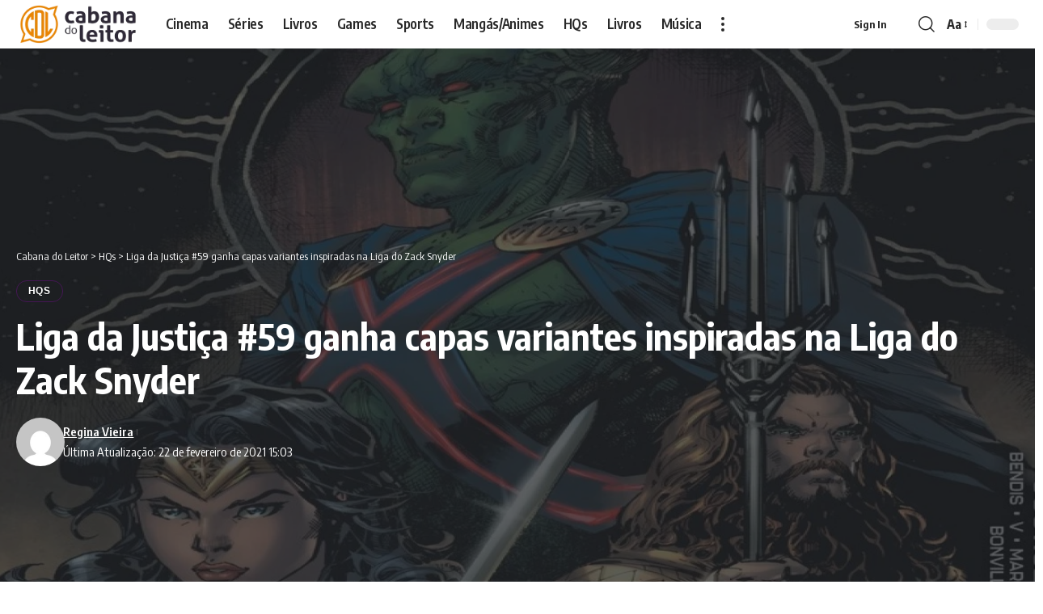

--- FILE ---
content_type: text/html; charset=UTF-8
request_url: https://cabanadoleitor.com.br/liga-da-justica-ganha-capas-inspiradas-snyder/
body_size: 18436
content:
<!DOCTYPE html><html lang="pt-BR" prefix="og: https://ogp.me/ns#"><head><script data-no-optimize="1" type="c2511498f84ad663f51e0959-text/javascript">var litespeed_docref=sessionStorage.getItem("litespeed_docref");litespeed_docref&&(Object.defineProperty(document,"referrer",{get:function(){return litespeed_docref}}),sessionStorage.removeItem("litespeed_docref"));</script> <meta charset="UTF-8" /><meta http-equiv="X-UA-Compatible" content="IE=edge" /><meta name="viewport" content="width=device-width, initial-scale=1.0" /><link rel="profile" href="https://gmpg.org/xfn/11" />
 <script id="google_gtagjs-js-consent-mode-data-layer" type="litespeed/javascript">window.dataLayer=window.dataLayer||[];function gtag(){dataLayer.push(arguments)}
gtag('consent','default',{"ad_personalization":"denied","ad_storage":"denied","ad_user_data":"denied","analytics_storage":"denied","functionality_storage":"denied","security_storage":"denied","personalization_storage":"denied","region":["AT","BE","BG","CH","CY","CZ","DE","DK","EE","ES","FI","FR","GB","GR","HR","HU","IE","IS","IT","LI","LT","LU","LV","MT","NL","NO","PL","PT","RO","SE","SI","SK"],"wait_for_update":500});window._googlesitekitConsentCategoryMap={"statistics":["analytics_storage"],"marketing":["ad_storage","ad_user_data","ad_personalization"],"functional":["functionality_storage","security_storage"],"preferences":["personalization_storage"]};window._googlesitekitConsents={"ad_personalization":"denied","ad_storage":"denied","ad_user_data":"denied","analytics_storage":"denied","functionality_storage":"denied","security_storage":"denied","personalization_storage":"denied","region":["AT","BE","BG","CH","CY","CZ","DE","DK","EE","ES","FI","FR","GB","GR","HR","HU","IE","IS","IT","LI","LT","LU","LV","MT","NL","NO","PL","PT","RO","SE","SI","SK"],"wait_for_update":500}</script> <title>Liga da Justiça #59 ganha capas variantes inspiradas na Liga do Zack Snyder</title><meta name="description" content="Confira as capas variantes inspiradas na Liga da Justiça do Zack Snyder!"/><meta name="robots" content="follow, index, max-snippet:-1, max-video-preview:-1, max-image-preview:large"/><script src="/cdn-cgi/scripts/7d0fa10a/cloudflare-static/rocket-loader.min.js" data-cf-settings="c2511498f84ad663f51e0959-|49"></script><link rel="preload" as="style" onload="this.onload=null;this.rel='stylesheet'" id="rb-preload-gfonts" href="https://fonts.googleapis.com/css?family=Encode+Sans+Condensed%3A200%2C300%2C400%2C500%2C600%2C700%2C800%2C900&amp;display=swap" crossorigin><noscript><link rel="stylesheet" href="https://fonts.googleapis.com/css?family=Encode+Sans+Condensed%3A200%2C300%2C400%2C500%2C600%2C700%2C800%2C900&amp;display=swap"></noscript><link rel="canonical" href="https://cabanadoleitor.com.br/liga-da-justica-ganha-capas-inspiradas-snyder/" /><meta property="og:locale" content="pt_BR" /><meta property="og:type" content="article" /><meta property="og:title" content="Liga da Justiça #59 ganha capas variantes inspiradas na Liga do Zack Snyder" /><meta property="og:description" content="Confira as capas variantes inspiradas na Liga da Justiça do Zack Snyder!" /><meta property="og:url" content="https://cabanadoleitor.com.br/liga-da-justica-ganha-capas-inspiradas-snyder/" /><meta property="og:site_name" content="Cabana do Leitor" /><meta property="article:publisher" content="https://www.facebook.com/cabanadoleitorface/" /><meta property="article:tag" content="liga da justiça" /><meta property="article:tag" content="Liga da Justiça: Snyder Cut" /><meta property="article:tag" content="Snyder Cut" /><meta property="article:tag" content="Zack Snyder" /><meta property="article:section" content="HQs" /><meta property="og:updated_time" content="2021-02-22T15:03:57-03:00" /><meta property="fb:admins" content="100064643833324" /><meta property="og:image" content="https://cabanadoleitor.com.br/wp-admin/admin-ajax.php?action=rank_math_overlay_thumb&id=118014&type=cabana&hash=cac908d4d826f5f4dfb428d7430d1ae9" /><meta property="og:image:secure_url" content="https://cabanadoleitor.com.br/wp-admin/admin-ajax.php?action=rank_math_overlay_thumb&id=118014&type=cabana&hash=cac908d4d826f5f4dfb428d7430d1ae9" /><meta property="og:image:width" content="1280" /><meta property="og:image:height" content="720" /><meta property="og:image:alt" content="Zack Snyder" /><meta property="og:image:type" content="image/jpeg" /><meta property="article:published_time" content="2021-02-22T15:03:53-03:00" /><meta property="article:modified_time" content="2021-02-22T15:03:57-03:00" /><meta name="twitter:card" content="summary_large_image" /><meta name="twitter:title" content="Liga da Justiça #59 ganha capas variantes inspiradas na Liga do Zack Snyder" /><meta name="twitter:description" content="Confira as capas variantes inspiradas na Liga da Justiça do Zack Snyder!" /><meta name="twitter:site" content="@cabanadoleitor" /><meta name="twitter:creator" content="@cabanadoleitor" /><meta name="twitter:image" content="https://cabanadoleitor.com.br/wp-admin/admin-ajax.php?action=rank_math_overlay_thumb&id=118014&type=cabana&hash=cac908d4d826f5f4dfb428d7430d1ae9" /><meta name="twitter:label1" content="Escrito por" /><meta name="twitter:data1" content="Regina Vieira" /><meta name="twitter:label2" content="Tempo para leitura" /><meta name="twitter:data2" content="Menos de um minuto" /> <script type="application/ld+json" class="rank-math-schema-pro">{"@context":"https://schema.org","@graph":[{"@type":["NewsMediaOrganization","Organization"],"@id":"https://cabanadoleitor.com.br/#organization","name":"Cabana do Leitor","url":"https://cabanadoleitor.com.br","sameAs":["https://www.facebook.com/cabanadoleitorface/","https://twitter.com/cabanadoleitor","https://www.instagram.com/cabanadoleitor/","https://www.youtube.com/@cabanadoleitor","https://www.tiktok.com/@cabanadoleitor","https://www.patreon.com/c/CabanadoLeitor"],"email":"contato@cabanadoleitor.com.br","logo":{"@type":"ImageObject","@id":"https://cabanadoleitor.com.br/#logo","url":"https://cabanadoleitor.com.br/wp-content/uploads/2022/09/CabanaDoLeitor_logo-nfg.png","contentUrl":"https://cabanadoleitor.com.br/wp-content/uploads/2022/09/CabanaDoLeitor_logo-nfg.png","caption":"Cabana do Leitor","inLanguage":"pt-BR","width":"792","height":"311"},"description":"Cabana do Leitor \u00e9 um site feito por f\u00e3s para f\u00e3s sobre Not\u00edcias Cinema, S\u00e9ries, Livros, Animes, Mang\u00e1s, HQs, Analises, Reviews e Opini\u00e3o.","legalName":"edilson"},{"@type":"WebSite","@id":"https://cabanadoleitor.com.br/#website","url":"https://cabanadoleitor.com.br","name":"Cabana do Leitor","alternateName":"CDL","publisher":{"@id":"https://cabanadoleitor.com.br/#organization"},"inLanguage":"pt-BR"},{"@type":"ImageObject","@id":"https://cabanadoleitor.com.br/wp-content/uploads/2021/02/JUSTICELEAGUE_Cv59_JL_CMYK_var_603073da54fb43.50202263-1.jpg","url":"https://cabanadoleitor.com.br/wp-content/uploads/2021/02/JUSTICELEAGUE_Cv59_JL_CMYK_var_603073da54fb43.50202263-1.jpg","width":"1280","height":"720","inLanguage":"pt-BR"},{"@type":"BreadcrumbList","@id":"https://cabanadoleitor.com.br/liga-da-justica-ganha-capas-inspiradas-snyder/#breadcrumb","itemListElement":[{"@type":"ListItem","position":"1","item":{"@id":"https://cabanadoleitor.com.br","name":"In\u00edcio"}},{"@type":"ListItem","position":"2","item":{"@id":"https://cabanadoleitor.com.br/hqs/","name":"HQs"}},{"@type":"ListItem","position":"3","item":{"@id":"https://cabanadoleitor.com.br/liga-da-justica-ganha-capas-inspiradas-snyder/","name":"Liga da Justi\u00e7a #59 ganha capas variantes inspiradas na Liga do Zack Snyder"}}]},{"@type":"WebPage","@id":"https://cabanadoleitor.com.br/liga-da-justica-ganha-capas-inspiradas-snyder/#webpage","url":"https://cabanadoleitor.com.br/liga-da-justica-ganha-capas-inspiradas-snyder/","name":"Liga da Justi\u00e7a #59 ganha capas variantes inspiradas na Liga do Zack Snyder","datePublished":"2021-02-22T15:03:53-03:00","dateModified":"2021-02-22T15:03:57-03:00","isPartOf":{"@id":"https://cabanadoleitor.com.br/#website"},"primaryImageOfPage":{"@id":"https://cabanadoleitor.com.br/wp-content/uploads/2021/02/JUSTICELEAGUE_Cv59_JL_CMYK_var_603073da54fb43.50202263-1.jpg"},"inLanguage":"pt-BR","breadcrumb":{"@id":"https://cabanadoleitor.com.br/liga-da-justica-ganha-capas-inspiradas-snyder/#breadcrumb"}},{"@type":"Person","@id":"https://cabanadoleitor.com.br/autor/reginavieira/","name":"Regina Vieira","description":"Biom\u00e9dica que calhou de ser editora e redatora da \u00e1rea de HQs do CDL.","url":"https://cabanadoleitor.com.br/autor/reginavieira/","image":{"@type":"ImageObject","@id":"https://cabanadoleitor.com.br/wp-content/litespeed/avatar/02fcb9ecdd88cc5f7442aff94d649310.jpg?ver=1769392391","url":"https://cabanadoleitor.com.br/wp-content/litespeed/avatar/02fcb9ecdd88cc5f7442aff94d649310.jpg?ver=1769392391","caption":"Regina Vieira","inLanguage":"pt-BR"},"sameAs":["https://cabanadoleitor.com.br/"],"worksFor":{"@id":"https://cabanadoleitor.com.br/#organization"}},{"@type":"NewsArticle","headline":"Liga da Justi\u00e7a #59 ganha capas variantes inspiradas na Liga do Zack Snyder","keywords":"Zack Snyder","datePublished":"2021-02-22T15:03:53-03:00","dateModified":"2021-02-22T15:03:57-03:00","articleSection":"HQs","author":{"@id":"https://cabanadoleitor.com.br/autor/reginavieira/","name":"Regina Vieira"},"publisher":{"@id":"https://cabanadoleitor.com.br/#organization"},"description":"\u200eConfira as capas variantes inspiradas na Liga da Justi\u00e7a do Zack Snyder!\u200e","copyrightYear":"2021","copyrightHolder":{"@id":"https://cabanadoleitor.com.br/#organization"},"name":"Liga da Justi\u00e7a #59 ganha capas variantes inspiradas na Liga do Zack Snyder","@id":"https://cabanadoleitor.com.br/liga-da-justica-ganha-capas-inspiradas-snyder/#richSnippet","isPartOf":{"@id":"https://cabanadoleitor.com.br/liga-da-justica-ganha-capas-inspiradas-snyder/#webpage"},"image":{"@id":"https://cabanadoleitor.com.br/wp-content/uploads/2021/02/JUSTICELEAGUE_Cv59_JL_CMYK_var_603073da54fb43.50202263-1.jpg"},"inLanguage":"pt-BR","mainEntityOfPage":{"@id":"https://cabanadoleitor.com.br/liga-da-justica-ganha-capas-inspiradas-snyder/#webpage"}}]}</script> <link rel='dns-prefetch' href='//www.googletagmanager.com' /><link rel='dns-prefetch' href='//pagead2.googlesyndication.com' /><link rel='dns-prefetch' href='//fundingchoicesmessages.google.com' /><link rel="alternate" type="application/rss+xml" title="Feed para Cabana do Leitor &raquo;" href="https://cabanadoleitor.com.br/feed/" /><link rel="alternate" type="application/rss+xml" title="Feed de comentários para Cabana do Leitor &raquo;" href="https://cabanadoleitor.com.br/comments/feed/" /><link rel="alternate" type="application/rss+xml" title="Feed de comentários para Cabana do Leitor &raquo; Liga da Justiça #59 ganha capas variantes inspiradas na Liga do Zack Snyder" href="https://cabanadoleitor.com.br/liga-da-justica-ganha-capas-inspiradas-snyder/feed/" /><link rel="alternate" title="oEmbed (JSON)" type="application/json+oembed" href="https://cabanadoleitor.com.br/wp-json/oembed/1.0/embed?url=https%3A%2F%2Fcabanadoleitor.com.br%2Fliga-da-justica-ganha-capas-inspiradas-snyder%2F" /><link rel="alternate" title="oEmbed (XML)" type="text/xml+oembed" href="https://cabanadoleitor.com.br/wp-json/oembed/1.0/embed?url=https%3A%2F%2Fcabanadoleitor.com.br%2Fliga-da-justica-ganha-capas-inspiradas-snyder%2F&#038;format=xml" /><link rel="pingback" href="https://cabanadoleitor.com.br/xmlrpc.php" /><link data-optimized="2" rel="stylesheet" href="https://cabanadoleitor.com.br/wp-content/litespeed/css/3c9020e461aa093149bf698db35643b4.css?ver=e30a7" /> <script type="litespeed/javascript" data-src="https://cabanadoleitor.com.br/wp-includes/js/jquery/jquery.min.js" id="jquery-core-js"></script> 
 <script type="litespeed/javascript" data-src="https://www.googletagmanager.com/gtag/js?id=GT-NFRNFKK" id="google_gtagjs-js"></script> <script id="google_gtagjs-js-after" type="litespeed/javascript">window.dataLayer=window.dataLayer||[];function gtag(){dataLayer.push(arguments)}
gtag("set","linker",{"domains":["cabanadoleitor.com.br"]});gtag("js",new Date());gtag("set","developer_id.dZTNiMT",!0);gtag("config","GT-NFRNFKK",{"googlesitekit_post_type":"post","googlesitekit_post_author":"Regina Vieira","googlesitekit_post_date":"20210222"});window._googlesitekit=window._googlesitekit||{};window._googlesitekit.throttledEvents=[];window._googlesitekit.gtagEvent=(name,data)=>{var key=JSON.stringify({name,data});if(!!window._googlesitekit.throttledEvents[key]){return}window._googlesitekit.throttledEvents[key]=!0;setTimeout(()=>{delete window._googlesitekit.throttledEvents[key]},5);gtag("event",name,{...data,event_source:"site-kit"})}</script> <link rel="preload" href="https://cabanadoleitor.com.br/wp-content/themes/foxiz/assets/fonts/icons.woff2?ver=2.5.0" as="font" type="font/woff2" crossorigin="anonymous"><link rel="https://api.w.org/" href="https://cabanadoleitor.com.br/wp-json/" /><link rel="alternate" title="JSON" type="application/json" href="https://cabanadoleitor.com.br/wp-json/wp/v2/posts/118010" /><link rel="EditURI" type="application/rsd+xml" title="RSD" href="https://cabanadoleitor.com.br/xmlrpc.php?rsd" /><meta name="generator" content="WordPress 6.9" /><link rel='shortlink' href='https://cabanadoleitor.com.br/?p=118010' /><meta name="generator" content="Site Kit by Google 1.171.0" /><meta name="onesignal-plugin" content="wordpress-3.8.0"><meta name="google-adsense-platform-account" content="ca-host-pub-2644536267352236"><meta name="google-adsense-platform-domain" content="sitekit.withgoogle.com">
 <script id="google_gtagjs-inline" type="litespeed/javascript">window.dataLayer=window.dataLayer||[];function gtag(){dataLayer.push(arguments)}gtag('js',new Date());gtag('config','G-E1J43LLSVG',{'anonymize_ip':!0})</script>  <script type="litespeed/javascript" data-src="https://pagead2.googlesyndication.com/pagead/js/adsbygoogle.js?client=ca-pub-7325225997650019&amp;host=ca-host-pub-2644536267352236" crossorigin="anonymous"></script> <link rel="icon" href="https://cabanadoleitor.com.br/wp-content/uploads/2026/01/cropped-LogoCDL_512x512px-32x32.png" sizes="32x32" /><link rel="icon" href="https://cabanadoleitor.com.br/wp-content/uploads/2026/01/cropped-LogoCDL_512x512px-192x192.png" sizes="192x192" /><link rel="apple-touch-icon" href="https://cabanadoleitor.com.br/wp-content/uploads/2026/01/cropped-LogoCDL_512x512px-180x180.png" /><meta name="msapplication-TileImage" content="https://cabanadoleitor.com.br/wp-content/uploads/2026/01/cropped-LogoCDL_512x512px-270x270.png" /> <script data-cfasync="false" type="text/javascript" id="clever-core">/*  */
(function () {

    function initClever() {

        if (!document.body || !document.body.classList.contains('single-post')) {
            return;
        }

        var a, c = document.createElement("script"), f = window.frameElement;

        c.id = "CleverCoreLoader56660";
        c.src = "https://scripts.cleverwebserver.com/48db68b49b181bce67a23365d121d970.js";
        c.async = true;
        c.type = "text/javascript";
        c.setAttribute("data-target", window.name || (f && f.getAttribute("id")));

        try {
            a = parent.document.getElementsByTagName("script")[0] || document.getElementsByTagName("script")[0];
        } catch (e) {
            a = false;
        }

        a || (a = document.getElementsByTagName("head")[0] || document.getElementsByTagName("body")[0]);
        a.parentNode.insertBefore(c, a);
    }

    if (document.readyState === 'loading') {
        document.addEventListener('DOMContentLoaded', initClever);
    } else {
        initClever();
    }

})();
/*  */</script> </head><body class="wp-singular post-template-default single single-post postid-118010 single-format-standard wp-embed-responsive wp-theme-foxiz personalized-all elementor-default elementor-kit-134331 menu-ani-4 hover-ani-1 btn-ani-1 btn-transform-1 is-rm-1 lmeta-dot loader-2 dark-sw-1 mtax-1 menu-glass-effect t-menu-glass-effect toc-smooth is-hd-1 is-standard-5 is-backtop none-m-backtop  is-mstick is-smart-sticky" data-theme="default"><div class="site-outer"><div id="site-header" class="header-wrap rb-section header-set-1 header-1 header-wrapper style-shadow"><aside id="rb-privacy" class="privacy-bar privacy-left"><div class="privacy-inner"><div class="privacy-content">Ao utilizar este site, você concorda com a <a href="https://cabanadoleitor.com.br/politica-de-privacidade-e-contato/"> Política de Privacidade </a>e os <a href="https://cabanadoleitor.com.br/politica-de-privacidade-e-contato/">Termos de Uso </a>.</div><div class="privacy-dismiss"><a id="privacy-trigger" href="#" role="button" class="privacy-dismiss-btn is-btn"><span>Aceito</span></a></div></div></aside><div id="navbar-outer" class="navbar-outer"><div id="sticky-holder" class="sticky-holder"><div class="navbar-wrap"><div class="rb-container edge-padding"><div class="navbar-inner"><div class="navbar-left"><div class="logo-wrap is-image-logo site-branding">
<a href="https://cabanadoleitor.com.br/" class="logo" title="Cabana do Leitor">
<img data-lazyloaded="1" src="[data-uri]" class="logo-default" data-mode="default" height="311" width="792" data-src="https://cabanadoleitor.com.br/wp-content/uploads/2026/01/CabanaDoLeitor_logo-nfg.webp" alt="Cabana do Leitor" decoding="async" loading="eager" fetchpriority="high"><img data-lazyloaded="1" src="[data-uri]" class="logo-dark" data-mode="dark" height="311" width="792" data-src="https://cabanadoleitor.com.br/wp-content/uploads/2026/01/CabanaDoLeitor_logo-nu2.webp" alt="Cabana do Leitor" decoding="async" loading="eager" fetchpriority="high">			</a></div><nav id="site-navigation" class="main-menu-wrap" aria-label="main menu"><ul id="menu-cabana-main-menu" class="main-menu rb-menu large-menu" itemscope itemtype="https://www.schema.org/SiteNavigationElement"><li id="menu-item-188061" class="menu-item menu-item-type-custom menu-item-object-custom menu-item-188061"><a href="https://cabanadoleitor.com.br/cinema/"><span>Cinema</span></a></li><li id="menu-item-188062" class="menu-item menu-item-type-custom menu-item-object-custom menu-item-188062"><a title="Séries" href="https://cabanadoleitor.com.br/series-de-tv"><span>Séries</span></a></li><li id="menu-item-188067" class="menu-item menu-item-type-custom menu-item-object-custom menu-item-188067"><a href="https://cabanadoleitor.com.br/livros"><span>Livros</span></a></li><li id="menu-item-188063" class="menu-item menu-item-type-custom menu-item-object-custom menu-item-188063"><a title="Games" href="https://cabanadoleitor.com.br/games/"><span>Games</span></a></li><li id="menu-item-188064" class="menu-item menu-item-type-custom menu-item-object-custom menu-item-188064"><a title="Sports" href="https://cabanadoleitor.com.br/esports/"><span>Sports</span></a></li><li id="menu-item-188065" class="menu-item menu-item-type-custom menu-item-object-custom menu-item-188065"><a title="Mangás e Animes" href="https://cabanadoleitor.com.br/manga-e-anime/"><span>Mangás/Animes</span></a></li><li id="menu-item-188066" class="menu-item menu-item-type-custom menu-item-object-custom menu-item-188066"><a title="HQs" href="https://cabanadoleitor.com.br/hqs"><span>HQs</span></a></li><li id="menu-item-188069" class="menu-item menu-item-type-custom menu-item-object-custom menu-item-188069"><a title="Livros" href="https://cabanadoleitor.com.br/livros"><span>Livros</span></a></li><li id="menu-item-188070" class="menu-item menu-item-type-custom menu-item-object-custom menu-item-188070"><a title="Música" href="https://cabanadoleitor.com.br/musica/"><span>Música</span></a></li></ul></nav><div class="more-section-outer menu-has-child-flex menu-has-child-mega-columns layout-col-3">
<a class="more-trigger icon-holder" href="#" rel="nofollow" role="button" data-title="Mais" aria-label="more">
<span class="dots-icon"><span></span><span></span><span></span></span> </a><div id="rb-more" class="more-section flex-dropdown"><div class="more-section-inner"><div class="more-content"><div class="header-search-form is-form-layout">
<span class="h5">Pesquisa</span><form method="get" action="https://cabanadoleitor.com.br/" class="rb-search-form live-search-form"  data-search="post" data-limit="0" data-follow="0" data-tax="category" data-dsource="0"  data-ptype=""><div class="search-form-inner"><span class="search-icon"><i class="rbi rbi-search" aria-hidden="true"></i></span><span class="search-text"><input type="text" class="field" placeholder="Pesquisa" value="" name="s"/></span><span class="rb-search-submit"><input type="submit" value="Pesquisar"/><i class="rbi rbi-cright" aria-hidden="true"></i></span><span class="live-search-animation rb-loader"></span></div><div class="live-search-response"></div></form></div></div><div class="collapse-footer"><div class="collapse-footer-menu"><ul id="menu-mobile-quick-access" class="collapse-footer-menu-inner"><li id="menu-item-187847" class="menu-item menu-item-type-post_type menu-item-object-page menu-item-187847"><a href="https://cabanadoleitor.com.br/faca-sua-cabana/"><span>Faça Sua Cabana</span></a></li><li id="menu-item-187848" class="menu-item menu-item-type-post_type menu-item-object-page menu-item-187848"><a href="https://cabanadoleitor.com.br/lista-de-leitura/"><span>Lista de Leitura</span></a></li><li id="menu-item-187849" class="menu-item menu-item-type-post_type menu-item-object-page menu-item-privacy-policy menu-item-187849"><a rel="privacy-policy" href="https://cabanadoleitor.com.br/politica-de-privacidade-e-contato/"><span>Política de Privacidade e Contato</span></a></li></ul></div><div class="collapse-copyright">© 2026 Cabana do Leitor é um site de cultura pop. todos os direitos reservadoss.</div></div></div></div></div></div><div class="navbar-right"><div class="wnav-holder widget-h-login header-dropdown-outer">
<a href="https://cabanadoleitor.com.br/acesso/?redirect_to=https%3A%2F%2Fcabanadoleitor.com.br%2Fliga-da-justica-ganha-capas-inspiradas-snyder%2F" class="login-toggle is-login is-btn header-element" rel="nofollow" role="button" aria-label="Sign In"><span>Sign In</span></a></div><div class="wnav-holder w-header-search header-dropdown-outer">
<a href="#" role="button" data-title="Pesquisar" class="icon-holder header-element search-btn search-trigger" aria-label="Search">
<i class="rbi rbi-search wnav-icon" aria-hidden="true"></i>							</a><div class="header-dropdown"><div class="header-search-form is-icon-layout"><form method="get" action="https://cabanadoleitor.com.br/" class="rb-search-form live-search-form"  data-search="post" data-limit="0" data-follow="0" data-tax="category" data-dsource="0"  data-ptype=""><div class="search-form-inner"><span class="search-icon"><i class="rbi rbi-search" aria-hidden="true"></i></span><span class="search-text"><input type="text" class="field" placeholder="Pesquisa" value="" name="s"/></span><span class="rb-search-submit"><input type="submit" value="Pesquisar"/><i class="rbi rbi-cright" aria-hidden="true"></i></span><span class="live-search-animation rb-loader"></span></div><div class="live-search-response"></div></form></div></div></div><div class="wnav-holder font-resizer">
<a href="#" role="button" class="font-resizer-trigger" data-title="Font Resizer"><span class="screen-reader-text">Font Resizer</span><strong>Aa</strong></a></div><div class="dark-mode-toggle-wrap"><div class="dark-mode-toggle">
<span class="dark-mode-slide">
<i class="dark-mode-slide-btn mode-icon-dark" data-title="Modo Padrão"><svg class="svg-icon svg-mode-dark" aria-hidden="true" role="img" focusable="false" xmlns="http://www.w3.org/2000/svg" viewBox="0 0 1024 1024"><path fill="currentColor" d="M968.172 426.83c-2.349-12.673-13.274-21.954-26.16-22.226-12.876-0.22-24.192 8.54-27.070 21.102-27.658 120.526-133.48 204.706-257.334 204.706-145.582 0-264.022-118.44-264.022-264.020 0-123.86 84.18-229.676 204.71-257.33 12.558-2.88 21.374-14.182 21.102-27.066s-9.548-23.81-22.22-26.162c-27.996-5.196-56.654-7.834-85.176-7.834-123.938 0-240.458 48.266-328.098 135.904-87.638 87.638-135.902 204.158-135.902 328.096s48.264 240.458 135.902 328.096c87.64 87.638 204.16 135.904 328.098 135.904s240.458-48.266 328.098-135.904c87.638-87.638 135.902-204.158 135.902-328.096 0-28.498-2.638-57.152-7.828-85.17z"></path></svg></i>
<i class="dark-mode-slide-btn mode-icon-default" data-title="Modo Escuro"><svg class="svg-icon svg-mode-light" aria-hidden="true" role="img" focusable="false" xmlns="http://www.w3.org/2000/svg" viewBox="0 0 232.447 232.447"><path fill="currentColor" d="M116.211,194.8c-4.143,0-7.5,3.357-7.5,7.5v22.643c0,4.143,3.357,7.5,7.5,7.5s7.5-3.357,7.5-7.5V202.3 C123.711,198.157,120.354,194.8,116.211,194.8z" /><path fill="currentColor" d="M116.211,37.645c4.143,0,7.5-3.357,7.5-7.5V7.505c0-4.143-3.357-7.5-7.5-7.5s-7.5,3.357-7.5,7.5v22.641 C108.711,34.288,112.068,37.645,116.211,37.645z" /><path fill="currentColor" d="M50.054,171.78l-16.016,16.008c-2.93,2.929-2.931,7.677-0.003,10.606c1.465,1.466,3.385,2.198,5.305,2.198 c1.919,0,3.838-0.731,5.302-2.195l16.016-16.008c2.93-2.929,2.931-7.677,0.003-10.606C57.731,168.852,52.982,168.851,50.054,171.78 z" /><path fill="currentColor" d="M177.083,62.852c1.919,0,3.838-0.731,5.302-2.195L198.4,44.649c2.93-2.929,2.931-7.677,0.003-10.606 c-2.93-2.932-7.679-2.931-10.607-0.003l-16.016,16.008c-2.93,2.929-2.931,7.677-0.003,10.607 C173.243,62.12,175.163,62.852,177.083,62.852z" /><path fill="currentColor" d="M37.645,116.224c0-4.143-3.357-7.5-7.5-7.5H7.5c-4.143,0-7.5,3.357-7.5,7.5s3.357,7.5,7.5,7.5h22.645 C34.287,123.724,37.645,120.366,37.645,116.224z" /><path fill="currentColor" d="M224.947,108.724h-22.652c-4.143,0-7.5,3.357-7.5,7.5s3.357,7.5,7.5,7.5h22.652c4.143,0,7.5-3.357,7.5-7.5 S229.09,108.724,224.947,108.724z" /><path fill="currentColor" d="M50.052,60.655c1.465,1.465,3.384,2.197,5.304,2.197c1.919,0,3.839-0.732,5.303-2.196c2.93-2.929,2.93-7.678,0.001-10.606 L44.652,34.042c-2.93-2.93-7.679-2.929-10.606-0.001c-2.93,2.929-2.93,7.678-0.001,10.606L50.052,60.655z" /><path fill="currentColor" d="M182.395,171.782c-2.93-2.929-7.679-2.93-10.606-0.001c-2.93,2.929-2.93,7.678-0.001,10.607l16.007,16.008 c1.465,1.465,3.384,2.197,5.304,2.197c1.919,0,3.839-0.732,5.303-2.196c2.93-2.929,2.93-7.678,0.001-10.607L182.395,171.782z" /><path fill="currentColor" d="M116.22,48.7c-37.232,0-67.523,30.291-67.523,67.523s30.291,67.523,67.523,67.523s67.522-30.291,67.522-67.523 S153.452,48.7,116.22,48.7z M116.22,168.747c-28.962,0-52.523-23.561-52.523-52.523S87.258,63.7,116.22,63.7 c28.961,0,52.522,23.562,52.522,52.523S145.181,168.747,116.22,168.747z" /></svg></i>
</span></div></div></div></div></div></div><div id="header-mobile" class="header-mobile mh-style-shadow"><div class="header-mobile-wrap"><div class="mbnav edge-padding"><div class="navbar-left"><div class="mobile-toggle-wrap">
<a href="#" class="mobile-menu-trigger" role="button" rel="nofollow" aria-label="Open mobile menu">		<span class="burger-icon"><span></span><span></span><span></span></span>
</a></div><div class="mobile-logo-wrap is-image-logo site-branding">
<a href="https://cabanadoleitor.com.br/" title="Cabana do Leitor">
<img data-lazyloaded="1" src="[data-uri]" class="logo-default" data-mode="default" height="311" width="792" data-src="https://cabanadoleitor.com.br/wp-content/uploads/2026/01/CabanaDoLeitor_logo-nfg.webp" alt="Cabana do Leitor" decoding="async" loading="eager" fetchpriority="high"><img data-lazyloaded="1" src="[data-uri]" class="logo-dark" data-mode="dark" height="311" width="792" data-src="https://cabanadoleitor.com.br/wp-content/uploads/2026/01/CabanaDoLeitor_logo-nu2.webp" alt="Cabana do Leitor" decoding="async" loading="eager" fetchpriority="high">			</a></div></div><div class="navbar-right">
<a role="button" href="#" class="mobile-menu-trigger mobile-search-icon" aria-label="search"><i class="rbi rbi-search wnav-icon" aria-hidden="true"></i></a><div class="wnav-holder font-resizer">
<a href="#" role="button" class="font-resizer-trigger" data-title="Font Resizer"><span class="screen-reader-text">Font Resizer</span><strong>Aa</strong></a></div><div class="dark-mode-toggle-wrap"><div class="dark-mode-toggle">
<span class="dark-mode-slide">
<i class="dark-mode-slide-btn mode-icon-dark" data-title="Modo Padrão"><svg class="svg-icon svg-mode-dark" aria-hidden="true" role="img" focusable="false" xmlns="http://www.w3.org/2000/svg" viewBox="0 0 1024 1024"><path fill="currentColor" d="M968.172 426.83c-2.349-12.673-13.274-21.954-26.16-22.226-12.876-0.22-24.192 8.54-27.070 21.102-27.658 120.526-133.48 204.706-257.334 204.706-145.582 0-264.022-118.44-264.022-264.020 0-123.86 84.18-229.676 204.71-257.33 12.558-2.88 21.374-14.182 21.102-27.066s-9.548-23.81-22.22-26.162c-27.996-5.196-56.654-7.834-85.176-7.834-123.938 0-240.458 48.266-328.098 135.904-87.638 87.638-135.902 204.158-135.902 328.096s48.264 240.458 135.902 328.096c87.64 87.638 204.16 135.904 328.098 135.904s240.458-48.266 328.098-135.904c87.638-87.638 135.902-204.158 135.902-328.096 0-28.498-2.638-57.152-7.828-85.17z"></path></svg></i>
<i class="dark-mode-slide-btn mode-icon-default" data-title="Modo Escuro"><svg class="svg-icon svg-mode-light" aria-hidden="true" role="img" focusable="false" xmlns="http://www.w3.org/2000/svg" viewBox="0 0 232.447 232.447"><path fill="currentColor" d="M116.211,194.8c-4.143,0-7.5,3.357-7.5,7.5v22.643c0,4.143,3.357,7.5,7.5,7.5s7.5-3.357,7.5-7.5V202.3 C123.711,198.157,120.354,194.8,116.211,194.8z" /><path fill="currentColor" d="M116.211,37.645c4.143,0,7.5-3.357,7.5-7.5V7.505c0-4.143-3.357-7.5-7.5-7.5s-7.5,3.357-7.5,7.5v22.641 C108.711,34.288,112.068,37.645,116.211,37.645z" /><path fill="currentColor" d="M50.054,171.78l-16.016,16.008c-2.93,2.929-2.931,7.677-0.003,10.606c1.465,1.466,3.385,2.198,5.305,2.198 c1.919,0,3.838-0.731,5.302-2.195l16.016-16.008c2.93-2.929,2.931-7.677,0.003-10.606C57.731,168.852,52.982,168.851,50.054,171.78 z" /><path fill="currentColor" d="M177.083,62.852c1.919,0,3.838-0.731,5.302-2.195L198.4,44.649c2.93-2.929,2.931-7.677,0.003-10.606 c-2.93-2.932-7.679-2.931-10.607-0.003l-16.016,16.008c-2.93,2.929-2.931,7.677-0.003,10.607 C173.243,62.12,175.163,62.852,177.083,62.852z" /><path fill="currentColor" d="M37.645,116.224c0-4.143-3.357-7.5-7.5-7.5H7.5c-4.143,0-7.5,3.357-7.5,7.5s3.357,7.5,7.5,7.5h22.645 C34.287,123.724,37.645,120.366,37.645,116.224z" /><path fill="currentColor" d="M224.947,108.724h-22.652c-4.143,0-7.5,3.357-7.5,7.5s3.357,7.5,7.5,7.5h22.652c4.143,0,7.5-3.357,7.5-7.5 S229.09,108.724,224.947,108.724z" /><path fill="currentColor" d="M50.052,60.655c1.465,1.465,3.384,2.197,5.304,2.197c1.919,0,3.839-0.732,5.303-2.196c2.93-2.929,2.93-7.678,0.001-10.606 L44.652,34.042c-2.93-2.93-7.679-2.929-10.606-0.001c-2.93,2.929-2.93,7.678-0.001,10.606L50.052,60.655z" /><path fill="currentColor" d="M182.395,171.782c-2.93-2.929-7.679-2.93-10.606-0.001c-2.93,2.929-2.93,7.678-0.001,10.607l16.007,16.008 c1.465,1.465,3.384,2.197,5.304,2.197c1.919,0,3.839-0.732,5.303-2.196c2.93-2.929,2.93-7.678,0.001-10.607L182.395,171.782z" /><path fill="currentColor" d="M116.22,48.7c-37.232,0-67.523,30.291-67.523,67.523s30.291,67.523,67.523,67.523s67.522-30.291,67.522-67.523 S153.452,48.7,116.22,48.7z M116.22,168.747c-28.962,0-52.523-23.561-52.523-52.523S87.258,63.7,116.22,63.7 c28.961,0,52.522,23.562,52.522,52.523S145.181,168.747,116.22,168.747z" /></svg></i>
</span></div></div></div></div></div><div class="mobile-collapse"><div class="collapse-holder"><div class="collapse-inner"><div class="mobile-search-form edge-padding"><div class="header-search-form is-form-layout">
<span class="h5">Pesquisa</span><form method="get" action="https://cabanadoleitor.com.br/" class="rb-search-form"  data-search="post" data-limit="0" data-follow="0" data-tax="category" data-dsource="0"  data-ptype=""><div class="search-form-inner"><span class="search-icon"><i class="rbi rbi-search" aria-hidden="true"></i></span><span class="search-text"><input type="text" class="field" placeholder="Pesquisa" value="" name="s"/></span><span class="rb-search-submit"><input type="submit" value="Pesquisar"/><i class="rbi rbi-cright" aria-hidden="true"></i></span></div></form></div></div><nav class="mobile-menu-wrap edge-padding"><ul id="mobile-menu" class="mobile-menu"><li class="menu-item menu-item-type-custom menu-item-object-custom menu-item-188061"><a href="https://cabanadoleitor.com.br/cinema/"><span>Cinema</span></a></li><li class="menu-item menu-item-type-custom menu-item-object-custom menu-item-188062"><a href="https://cabanadoleitor.com.br/series-de-tv"><span>Séries</span></a></li><li class="menu-item menu-item-type-custom menu-item-object-custom menu-item-188067"><a href="https://cabanadoleitor.com.br/livros"><span>Livros</span></a></li><li class="menu-item menu-item-type-custom menu-item-object-custom menu-item-188063"><a href="https://cabanadoleitor.com.br/games/"><span>Games</span></a></li><li class="menu-item menu-item-type-custom menu-item-object-custom menu-item-188064"><a href="https://cabanadoleitor.com.br/esports/"><span>Sports</span></a></li><li class="menu-item menu-item-type-custom menu-item-object-custom menu-item-188065"><a href="https://cabanadoleitor.com.br/manga-e-anime/" title="Mangás e Animes"><span>Mangás/Animes</span></a></li><li class="menu-item menu-item-type-custom menu-item-object-custom menu-item-188066"><a href="https://cabanadoleitor.com.br/hqs"><span>HQs</span></a></li><li class="menu-item menu-item-type-custom menu-item-object-custom menu-item-188069"><a href="https://cabanadoleitor.com.br/livros"><span>Livros</span></a></li><li class="menu-item menu-item-type-custom menu-item-object-custom menu-item-188070"><a href="https://cabanadoleitor.com.br/musica/"><span>Música</span></a></li></ul></nav><div class="collapse-sections"><div class="mobile-login">
<span class="mobile-login-title h6">Faça login se for assinante!</span>
<a href="https://cabanadoleitor.com.br/acesso/?redirect_to=https%3A%2F%2Fcabanadoleitor.com.br%2Fliga-da-justica-ganha-capas-inspiradas-snyder%2F" class="login-toggle is-login is-btn" rel="nofollow">Sign In</a></div><div class="mobile-socials">
<span class="mobile-social-title h6">Siga o Cabana</span>
<a class="social-link-facebook" aria-label="Facebook" data-title="Facebook" href="https://www.facebook.com/cabanadoleitorface/" target="_blank" rel="noopener nofollow"><i class="rbi rbi-facebook" aria-hidden="true"></i></a><a class="social-link-twitter" aria-label="X" data-title="X" href="https://x.com/CabanaDoLeitor" target="_blank" rel="noopener nofollow"><i class="rbi rbi-twitter" aria-hidden="true"></i></a><a class="social-link-youtube" aria-label="YouTube" data-title="YouTube" href="https://www.youtube.com/@cabanadoleitor" target="_blank" rel="noopener nofollow"><i class="rbi rbi-youtube" aria-hidden="true"></i></a></div></div><div class="collapse-footer"><div class="collapse-footer-menu"><ul id="menu-mobile-quick-access-1" class="collapse-footer-menu-inner"><li class="menu-item menu-item-type-post_type menu-item-object-page menu-item-187847"><a href="https://cabanadoleitor.com.br/faca-sua-cabana/"><span>Faça Sua Cabana</span></a></li><li class="menu-item menu-item-type-post_type menu-item-object-page menu-item-187848"><a href="https://cabanadoleitor.com.br/lista-de-leitura/"><span>Lista de Leitura</span></a></li><li class="menu-item menu-item-type-post_type menu-item-object-page menu-item-privacy-policy menu-item-187849"><a rel="privacy-policy" href="https://cabanadoleitor.com.br/politica-de-privacidade-e-contato/"><span>Política de Privacidade e Contato</span></a></li></ul></div><div class="collapse-copyright">© 2026 Cabana do Leitor é um site de cultura pop. todos os direitos reservados.</div></div></div></div></div></div></div></div></div><div class="site-wrap"><div class="single-standard-5 is-sidebar-right sticky-last-w"><article id="post-118010" class="post-118010 post type-post status-publish format-standard has-post-thumbnail category-hqs tag-liga-da-justica tag-liga-da-justica-snyder-cut tag-snyder-cut tag-zack-snyder"><header class="single-header"><div class="single-header-inner"><div class="s-feat-holder full-dark-overlay">
<img width="1280" height="720" src="https://cabanadoleitor.com.br/wp-content/uploads/2021/02/JUSTICELEAGUE_Cv59_JL_CMYK_var_603073da54fb43.50202263-1.jpg.webp" class="featured-img wp-post-image" alt="JUSTICELEAGUE Cv59 JL CMYK var 603073da54fb43.50202263 1" decoding="async" fetchpriority="high" srcset="https://cabanadoleitor.com.br/wp-content/uploads/2021/02/JUSTICELEAGUE_Cv59_JL_CMYK_var_603073da54fb43.50202263-1.jpg.webp 1280w, https://cabanadoleitor.com.br/wp-content/uploads/2021/02/JUSTICELEAGUE_Cv59_JL_CMYK_var_603073da54fb43.50202263-1-640x360.jpg.webp 640w, https://cabanadoleitor.com.br/wp-content/uploads/2021/02/JUSTICELEAGUE_Cv59_JL_CMYK_var_603073da54fb43.50202263-1-160x90.jpg.webp 160w, https://cabanadoleitor.com.br/wp-content/uploads/2021/02/JUSTICELEAGUE_Cv59_JL_CMYK_var_603073da54fb43.50202263-1-1024x576.jpg.webp 1024w, https://cabanadoleitor.com.br/wp-content/uploads/2021/02/JUSTICELEAGUE_Cv59_JL_CMYK_var_603073da54fb43.50202263-1-50x28.jpg.webp 50w, https://cabanadoleitor.com.br/wp-content/uploads/2021/02/JUSTICELEAGUE_Cv59_JL_CMYK_var_603073da54fb43.50202263-1-380x214.jpg.webp 380w, https://cabanadoleitor.com.br/wp-content/uploads/2021/02/JUSTICELEAGUE_Cv59_JL_CMYK_var_603073da54fb43.50202263-1-800x450.jpg.webp 800w, https://cabanadoleitor.com.br/wp-content/uploads/2021/02/JUSTICELEAGUE_Cv59_JL_CMYK_var_603073da54fb43.50202263-1-1160x653.jpg.webp 1160w, https://cabanadoleitor.com.br/wp-content/uploads/2021/02/JUSTICELEAGUE_Cv59_JL_CMYK_var_603073da54fb43.50202263-1-150x84.jpg.webp 150w" sizes="(max-width: 1280px) 100vw, 1280px" title="Liga da Justiça #59 ganha capas variantes inspiradas na Liga do Zack Snyder 1"></div><div class="rb-s-container edge-padding"><div class="single-header-content light-scheme"><aside class="breadcrumb-wrap breadcrumb-navxt s-breadcrumb"><div class="breadcrumb-inner" vocab="https://schema.org/" typeof="BreadcrumbList"><span property="itemListElement" typeof="ListItem"><a property="item" typeof="WebPage" title="Go to Cabana do Leitor." href="https://cabanadoleitor.com.br" class="home" ><span property="name">Cabana do Leitor</span></a><meta property="position" content="1"></span> &gt; <span property="itemListElement" typeof="ListItem"><a property="item" typeof="WebPage" title="Go to the HQs Categoria archives." href="https://cabanadoleitor.com.br/hqs/" class="taxonomy category" ><span property="name">HQs</span></a><meta property="position" content="2"></span> &gt; <span property="itemListElement" typeof="ListItem"><span property="name" class="post post-post current-item">Liga da Justiça #59 ganha capas variantes inspiradas na Liga do Zack Snyder</span><meta property="url" content="https://cabanadoleitor.com.br/liga-da-justica-ganha-capas-inspiradas-snyder/"><meta property="position" content="3"></span></div></aside><div class="s-cats ecat-border ecat-size-big"><div class="p-categories"><a class="p-category category-id-2664" href="https://cabanadoleitor.com.br/hqs/" rel="category">HQs</a></div></div><h1 class="s-title fw-headline">Liga da Justiça #59 ganha capas variantes inspiradas na Liga do Zack Snyder</h1><div class="single-meta yes-0"><div class="smeta-in"><div class="meta-el meta-avatar meta-el multiple-avatar">
<img data-lazyloaded="1" src="[data-uri]" alt='Regina Vieira' data-src='https://cabanadoleitor.com.br/wp-content/litespeed/avatar/b93be44dbbda84a9509fc128f7defc80.jpg?ver=1769392392' data-srcset='https://cabanadoleitor.com.br/wp-content/litespeed/avatar/49489399ee0ce3f6b5fedb76d159c401.jpg?ver=1769392392 2x' class='avatar avatar-120 photo' height='120' width='120' decoding='async'/></div><div class="smeta-sec"><div class="smeta-bottom meta-text">
<time class="updated-date" datetime="2021-02-22T15:03:57-03:00">Última Atualização: 22 de fevereiro de 2021 15:03</time></div><div class="p-meta"><div class="meta-inner is-meta"><div class="meta-el co-authors"><div class="meta-separate"><div class="ulightbox-holder"><a class="meta-author-url meta-author" href="https://cabanadoleitor.com.br/autor/reginavieira/">Regina Vieira</a><div class="ulightbox"><div class="ulightbox-inner"><div class="ubox-header"><a class="author-avatar" href="https://cabanadoleitor.com.br/autor/reginavieira/" rel="nofollow" aria-label="Visit posts by Regina Vieira"><img data-lazyloaded="1" src="[data-uri]" alt="Avatar de Regina Vieira" data-src="https://cabanadoleitor.com.br/wp-content/litespeed/avatar/b977b129f2d450686fecce2813bf884a.jpg?ver=1769392392" data-srcset="https://cabanadoleitor.com.br/wp-content/litespeed/avatar/3e7c47a47e8c99b860253b4ca56d433f.jpg?ver=1769392392 2x" class="avatar avatar-100 photo" height="100" width="100" decoding="async"></a><div class="is-meta"><div class="nname-info meta-author"><span class="meta-label">Por</span><a class="nice-name" rel="nofollow" href="https://cabanadoleitor.com.br/autor/reginavieira/">Regina Vieira</a></div></div></div><div class="bio-description">Biomédica que calhou de ser editora e redatora da área de HQs do CDL.</div><div class="ulightbox-footer usocials tooltips-n meta-text"><span class="ef-label">Seguir</span><a class="social-link-website" aria-label="Website" data-title="Website" href="https://cabanadoleitor.com.br/" target="_blank" rel="noopener nofollow"><i class="rbi rbi-link" aria-hidden="true"></i></a><a class="social-link-instagram" aria-label="Instagram" data-title="Instagram" href="https://www.instagram.com/carvalhoree/" target="_blank" rel="noopener nofollow"><i class="rbi rbi-instagram" aria-hidden="true"></i></a></div></div></div></div></div></div><div class="meta-el meta-bookmark"><span class="rb-bookmark bookmark-trigger" data-pid="118010"></span></div></div></div></div></div></div></div></div></div></header><div class="rb-s-container edge-padding"><div class="grid-container"><div class="s-ct"><div class="s-ct-wrap has-lsl"><div class="s-ct-inner"><div class="l-shared-sec-outer show-mobile"><div class="l-shared-sec"><div class="l-shared-header meta-text">
<i class="rbi rbi-share" aria-hidden="true"></i><span class="share-label">Compartilhe</span></div><div class="l-shared-items effect-fadeout">
<a class="share-action share-trigger icon-facebook" aria-label="Share on Facebook" href="https://www.facebook.com/sharer.php?u=https%3A%2F%2Fcabanadoleitor.com.br%2Fliga-da-justica-ganha-capas-inspiradas-snyder%2F" data-title="Facebook" data-gravity=w  rel="nofollow noopener"><i class="rbi rbi-facebook" aria-hidden="true"></i></a>
<a class="share-action share-trigger icon-twitter" aria-label="Share on X" href="https://twitter.com/intent/tweet?text=Liga+da+Justi%C3%A7a+%2359+ganha+capas+variantes+inspiradas+na+Liga+do+Zack+Snyder&amp;url=https%3A%2F%2Fcabanadoleitor.com.br%2Fliga-da-justica-ganha-capas-inspiradas-snyder%2F&amp;via=CabanaDoLeitor" data-title="X" data-gravity=w  rel="nofollow noopener">
<i class="rbi rbi-twitter" aria-hidden="true"></i></a>
<a class="share-action icon-whatsapp is-web" aria-label="Share on Whatsapp" href="https://web.whatsapp.com/send?text=Liga+da+Justi%C3%A7a+%2359+ganha+capas+variantes+inspiradas+na+Liga+do+Zack+Snyder &#9758; https%3A%2F%2Fcabanadoleitor.com.br%2Fliga-da-justica-ganha-capas-inspiradas-snyder%2F" target="_blank" data-title="WhatsApp" data-gravity=w  rel="nofollow noopener"><i class="rbi rbi-whatsapp" aria-hidden="true"></i></a>
<a class="share-action icon-whatsapp is-mobile" aria-label="Share on Whatsapp" href="whatsapp://send?text=Liga+da+Justi%C3%A7a+%2359+ganha+capas+variantes+inspiradas+na+Liga+do+Zack+Snyder &#9758; https%3A%2F%2Fcabanadoleitor.com.br%2Fliga-da-justica-ganha-capas-inspiradas-snyder%2F" target="_blank" data-title="WhatsApp" data-gravity=w  rel="nofollow noopener"><i class="rbi rbi-whatsapp" aria-hidden="true"></i></a>
<a class="share-action icon-copy copy-trigger" aria-label="Copy Link" href="#" rel="nofollow" role="button" data-copied="Copied!" data-link="https://cabanadoleitor.com.br/liga-da-justica-ganha-capas-inspiradas-snyder/" data-copy="Copy Link" data-gravity=w ><i class="rbi rbi-link-o" aria-hidden="true"></i></a></div></div></div><div class="e-ct-outer"><div class="entry-content rbct clearfix"><p>Em comemoração ao longa-metragem da <strong>Liga da Justiça do Zack Snyder</strong>, ou popularmente conhecido como<strong> <a href="https://cabanadoleitor.com.br/zack-snyders-justice-league-novo-trailer-e-divulgado/" class="rank-math-link">Snyder Cut</a></strong>, a DC Comics revelou algumas capas variantes especiais para o quadrinho <strong>Justice League #59</strong>. As capas estrearão antes da estreia do filme na HBO Max, dos Estados Unidos, no mês de março..</p><div class="inline-single-ad ad_single_index alignfull"><div class="ad-wrap ad-script-wrap">
<span class="ad-description is-meta">- Anúncios -</span><div class="ad-script non-adsense edge-padding"><div id="Content1"></div></div></div></div><p>A equipe criativa do quadrinho conta com o escritor Brian Michael Bendis <em>(Dinastia M, Action Comics #1000)</em> e com as ilustrações do David Marquez<em> (Miles Morales, Homem de Ferro)</em>. Já as capas variantes foram produzidas pelos três maiores taletos artísticos: Jim Lee<em> (diretor de criação da DC)</em>, Lee Bermejo <em>(Joker, Batman: Damned)</em> e Liam Sharp<em> (Lanterna Verde, Mulher Maravilha)</em>.</p><div class="related-sec related-6 is-width-wide is-style-default"><div class="inner block-grid-small-1 rb-columns rb-col-3 is-gap-10"><div class="block-h heading-layout-1"><div class="heading-inner"><h3 class="heading-title none-toc"><span>Leia No Cabana</span></h3></div></div><div class="block-inner"><div class="p-wrap p-grid p-grid-small-1" data-pid="184973"><div class="feat-holder"><div class="p-featured">
<a class="p-flink" href="https://cabanadoleitor.com.br/ccxp25-miles-morales-co-criadora/" title="CCXP25 | Miles Morales rende bilhões, mas criadora revela que não recebe nada">
<img width="330" height="220" src="https://cabanadoleitor.com.br/wp-content/uploads/2025/12/miles-morales-homem-aranha-aranhaverso-330x220.webp" class="featured-img wp-post-image" alt="miles morales homem aranha aranhaverso" fetchpriority="high" loading="eager" srcset="https://cabanadoleitor.com.br/wp-content/uploads/2025/12/miles-morales-homem-aranha-aranhaverso-330x220.webp 330w, https://cabanadoleitor.com.br/wp-content/uploads/2025/12/miles-morales-homem-aranha-aranhaverso-420x280.webp 420w, https://cabanadoleitor.com.br/wp-content/uploads/2025/12/miles-morales-homem-aranha-aranhaverso-615x410.webp 615w" sizes="(max-width: 330px) 100vw, 330px" title="CCXP25 | Miles Morales rende bilhões, mas criadora revela que não recebe nada 6">		</a></div></div><div class="p-content"><div class="entry-title h5">		<a class="p-url" href="https://cabanadoleitor.com.br/ccxp25-miles-morales-co-criadora/" rel="bookmark">CCXP25 | Miles Morales rende bilhões, mas criadora revela que não recebe nada</a></div></div></div><div class="p-wrap p-grid p-grid-small-1" data-pid="184582"><div class="feat-holder"><div class="p-featured">
<a class="p-flink" href="https://cabanadoleitor.com.br/superman-1-de-10-centavos-a-r-50-milhoes/" title="Superman #1 | De 10 centavos a R$ 50 milhões: o item mais caro da cultura pop">
<img width="330" height="220" src="https://cabanadoleitor.com.br/wp-content/uploads/2025/11/superman-dc-comics-1-330x220.webp" class="featured-img wp-post-image" alt="superman" fetchpriority="high" loading="eager" srcset="https://cabanadoleitor.com.br/wp-content/uploads/2025/11/superman-dc-comics-1-330x220.webp 330w, https://cabanadoleitor.com.br/wp-content/uploads/2025/11/superman-dc-comics-1-420x280.webp 420w, https://cabanadoleitor.com.br/wp-content/uploads/2025/11/superman-dc-comics-1-615x410.webp 615w" sizes="(max-width: 330px) 100vw, 330px" title="Superman #1 | De 10 centavos a R$ 50 milhões: o item mais caro da cultura pop 8">		</a></div></div><div class="p-content"><div class="entry-title h5">		<a class="p-url" href="https://cabanadoleitor.com.br/superman-1-de-10-centavos-a-r-50-milhoes/" rel="bookmark">Superman #1 | De 10 centavos a R$ 50 milhões: o item mais caro da cultura pop</a></div></div></div><div class="p-wrap p-grid p-grid-small-1" data-pid="182700"><div class="feat-holder"><div class="p-featured">
<a class="p-flink" href="https://cabanadoleitor.com.br/presidente-da-dc-comics-nao-vai-usar-ia/" title="Presidente da DC Comics diz que editora não vai usar IA">
<img width="330" height="220" src="https://cabanadoleitor.com.br/wp-content/uploads/2024/01/jim-lee-dc-comics-cabana-do-leitor-330x220.webp" class="featured-img wp-post-image" alt="jim lee dc comics cabana do leitor" fetchpriority="high" loading="eager" srcset="https://cabanadoleitor.com.br/wp-content/uploads/2024/01/jim-lee-dc-comics-cabana-do-leitor-330x220.webp 330w, https://cabanadoleitor.com.br/wp-content/uploads/2024/01/jim-lee-dc-comics-cabana-do-leitor-420x280.webp 420w, https://cabanadoleitor.com.br/wp-content/uploads/2024/01/jim-lee-dc-comics-cabana-do-leitor-615x410.webp 615w" sizes="(max-width: 330px) 100vw, 330px" title="Presidente da DC Comics diz que editora não vai usar IA 10">		</a></div></div><div class="p-content"><div class="entry-title h5">		<a class="p-url" href="https://cabanadoleitor.com.br/presidente-da-dc-comics-nao-vai-usar-ia/" rel="bookmark">Presidente da DC Comics diz que editora não vai usar IA</a></div></div></div></div></div></div><p>Em <strong>Justice League # 59</strong>, há uma nova Liga da Justiça repleta de estrelas com Superman, Batman, o Flash, Mulher-Gavião, Aquaman, Hipólita, Naomi e Adão Negro. Superman está liderando o ataque para reinventar a Liga da Justiça – e ao mesmo tempo, uma nova ameaça cósmica chega do mundo natal de Naomi para governar a Terra!</p><div class="inline-single-ad ad_single_2_index alignfull"><div class="ad-wrap ad-script-wrap">
<span class="ad-description is-meta">- Anúncios -</span><div class="ad-script non-adsense edge-padding"><div id="Content2"></div></div></div></div><p>Confira as capas abaixo:</p><div class="wp-block-image"><figure class="aligncenter size-large is-resized"><img data-lazyloaded="1" src="[data-uri]" decoding="async" data-src="https://cabanadoleitor.com.br/wp-content/uploads/2021/02/JUSTICELEAGUE_Cv59_JL_CMYK_var_603073da54fb43.50202263.jpg.webp" alt="JUSTICELEAGUE Cv59 JL CMYK var 603073da54fb43.50202263" class="wp-image-118011" width="492" height="775" title="Liga da Justiça #59 ganha capas variantes inspiradas na Liga do Zack Snyder 2" data-srcset="https://cabanadoleitor.com.br/wp-content/uploads/2021/02/JUSTICELEAGUE_Cv59_JL_CMYK_var_603073da54fb43.50202263.jpg.webp 761w, https://cabanadoleitor.com.br/wp-content/uploads/2021/02/JUSTICELEAGUE_Cv59_JL_CMYK_var_603073da54fb43.50202263-640x1009.jpg.webp 640w, https://cabanadoleitor.com.br/wp-content/uploads/2021/02/JUSTICELEAGUE_Cv59_JL_CMYK_var_603073da54fb43.50202263-101x160.jpg.webp 101w, https://cabanadoleitor.com.br/wp-content/uploads/2021/02/JUSTICELEAGUE_Cv59_JL_CMYK_var_603073da54fb43.50202263-32x50.jpg.webp 32w, https://cabanadoleitor.com.br/wp-content/uploads/2021/02/JUSTICELEAGUE_Cv59_JL_CMYK_var_603073da54fb43.50202263-150x237.jpg.webp 150w" data-sizes="(max-width: 492px) 100vw, 492px"></figure></div><div class="wp-block-image"><figure class="aligncenter size-large is-resized"><img data-lazyloaded="1" src="[data-uri]" decoding="async" data-src="https://cabanadoleitor.com.br/wp-content/uploads/2021/02/JUSTICELEAGUE_Cv59_LB_CMYK_var_60307349037233.52354029.jpg.webp" alt="JUSTICELEAGUE Cv59 LB CMYK var 60307349037233.52354029" class="wp-image-118012" width="481" height="746" title="Liga da Justiça #59 ganha capas variantes inspiradas na Liga do Zack Snyder 3" data-srcset="https://cabanadoleitor.com.br/wp-content/uploads/2021/02/JUSTICELEAGUE_Cv59_LB_CMYK_var_60307349037233.52354029.jpg.webp 387w, https://cabanadoleitor.com.br/wp-content/uploads/2021/02/JUSTICELEAGUE_Cv59_LB_CMYK_var_60307349037233.52354029-103x160.jpg.webp 103w, https://cabanadoleitor.com.br/wp-content/uploads/2021/02/JUSTICELEAGUE_Cv59_LB_CMYK_var_60307349037233.52354029-32x50.jpg.webp 32w, https://cabanadoleitor.com.br/wp-content/uploads/2021/02/JUSTICELEAGUE_Cv59_LB_CMYK_var_60307349037233.52354029-150x233.jpg.webp 150w" data-sizes="(max-width: 481px) 100vw, 481px"></figure></div><div class="wp-block-image"><figure class="aligncenter is-resized"><img data-lazyloaded="1" src="[data-uri]" decoding="async" data-src="https://www.dccomics.com/sites/default/files/styles/blog_gallery_2015_700x600/public/JUSTICELEAGUE_Cv59_LS_CMYK_var_603073755ce5c2.98621176.jpg?itok=H03fvPbM" alt="JUSTICELEAGUE Cv59 LS CMYK var 603073755ce5c2.98621176" width="476" height="740" title="Liga da Justiça #59 ganha capas variantes inspiradas na Liga do Zack Snyder 4"></figure></div><h4 class="wp-block-heading"><strong>Justice League #59</strong> está previsto para lançar no dia 16 de março, dois dias antes da estreia do filme.</h4><p></p></div><div class="entry-bottom"><div id="text-29" class="widget entry-widget clearfix widget_text"><div class="textwidget"><div class="related-sec related-5 is-width-right is-style-boxed"><div class="inner"><div class="block-inner"><div class="p-wrap p-list-inline" data-pid="187221"><div class="entry-title h4"><i class="rbi rbi-plus" aria-hidden="true"></i>		<a class="p-url" href="https://cabanadoleitor.com.br/the-last-photograph-zack-snyder-imagens/" rel="bookmark">The Last Photograph | Zack Snyder revela visuais impactantes de seu novo filme de guerra</a></div></div><div class="p-wrap p-list-inline" data-pid="184850"><div class="entry-title h4"><i class="rbi rbi-plus" aria-hidden="true"></i>		<a class="p-url" href="https://cabanadoleitor.com.br/deviants-zack-snyder-lesbico/" rel="bookmark">Deviants | Zack Snyder vai dirigir filme de ação &#8220;lésbico e sensual&#8221; escrito por Tig Notaro</a></div></div><div class="p-wrap p-list-inline" data-pid="184304"><div class="entry-title h4"><i class="rbi rbi-plus" aria-hidden="true"></i>		<a class="p-url" href="https://cabanadoleitor.com.br/o-retorno-de-zack-snyder-a-dc-saudita/" rel="bookmark">O retorno de Zack Snyder à DC? Venda da Warner e fundo saudita agitam fãs</a></div></div></div></div></div></div></div></div><div class="efoot efoot-commas h5"><div class="efoot-bar tag-bar">
<span class="blabel is-meta"><i class="rbi rbi-tag" aria-hidden="true"></i>Tags</span><a href="https://cabanadoleitor.com.br/tag/liga-da-justica/" rel="tag">liga da justiça</a><a href="https://cabanadoleitor.com.br/tag/liga-da-justica-snyder-cut/" rel="tag">Liga da Justiça: Snyder Cut</a><a href="https://cabanadoleitor.com.br/tag/snyder-cut/" rel="tag">Snyder Cut</a><a href="https://cabanadoleitor.com.br/tag/zack-snyder/" rel="tag">Zack Snyder</a></div></div></div></div></div></div><div class="sidebar-wrap single-sidebar"><div class="sidebar-inner clearfix"><div id="widget-ad-script-2" class="widget rb-section w-sidebar clearfix widget-ad-script"><div class="ad-wrap ad-script-wrap">
<span class="ad-description is-meta">- Anúncios -</span><div class="ad-script non-adsense edge-padding"><div id="Content4"></div></div></div></div><div id="widget-ad-image-39" class="widget rb-section w-sidebar clearfix widget-ad-image">				<span class="ad-description is-meta">- Anúncios -</span><aside class="advert-wrap advert-image"><div class="ad-wrap ad-image-wrap"><div class="ad-image"><img data-lazyloaded="1" src="[data-uri]" loading="lazy" decoding="async" data-mode="default" data-src="https://cabanadoleitor.com.br/wp-content/uploads/2026/01/Silent-Hill_1080x1920_hoje.jpg.webp" alt="Ad image" width="1080" height="1920"/><img data-lazyloaded="1" src="[data-uri]" loading="lazy" decoding="async" data-mode="dark" data-src="https://cabanadoleitor.com.br/wp-content/uploads/2026/01/Silent-Hill_1080x1920_hoje.jpg.webp" alt="Ad image" width="1080" height="1920"/></div></div></aside></div></div></div></div></div></article><div class="single-footer rb-s-container edge-padding"><div class="sfoter-sec single-related"><div class="block-h heading-layout-1"><div class="heading-inner"><h3 class="heading-title"><span>Você pode gostar também...</span></h3></div></div><div id="uuid_r118010" class="block-wrap block-small block-grid block-grid-small-1 rb-columns rb-col-4 is-gap-10 ecat-bg-1 meta-s-default"><div class="block-inner"><div class="p-wrap p-grid p-grid-small-1" data-pid="184228"><div class="feat-holder"><div class="p-featured">
<a class="p-flink" href="https://cabanadoleitor.com.br/zack-snyder-curte-post-comparando-superman/" title="Zack Snyder curte post comparando &#8216;Homem de Aço&#8217; com &#8216;Superman&#8217; de Gunn e gera polêmica">
<img width="330" height="220" src="https://cabanadoleitor.com.br/wp-content/uploads/2025/11/zack-snyder-330x220.webp" class="featured-img wp-post-image" alt="zack snyder" fetchpriority="high" loading="eager" decoding="async" srcset="https://cabanadoleitor.com.br/wp-content/uploads/2025/11/zack-snyder-330x220.webp 330w, https://cabanadoleitor.com.br/wp-content/uploads/2025/11/zack-snyder-420x280.webp 420w, https://cabanadoleitor.com.br/wp-content/uploads/2025/11/zack-snyder-615x410.webp 615w" sizes="(max-width: 330px) 100vw, 330px" title="Zack Snyder curte post comparando &#039;Homem de Aço&#039; com &#039;Superman&#039; de Gunn e gera polêmica 12">		</a></div><div class="p-categories light-scheme p-top mobile-hide"><a class="p-category category-id-798" href="https://cabanadoleitor.com.br/cinema/" rel="category">Cinema</a></div></div><div class="p-content"><h4 class="entry-title">		<a class="p-url" href="https://cabanadoleitor.com.br/zack-snyder-curte-post-comparando-superman/" rel="bookmark">Zack Snyder curte post comparando &#8216;Homem de Aço&#8217; com &#8216;Superman&#8217; de Gunn e gera polêmica</a></h4><div class="p-meta"><div class="meta-inner is-meta"><div class="meta-el meta-date">
<i class="rbi rbi-clock" aria-hidden="true"></i>		<time class="date published" datetime="2025-11-15T23:28:22-03:00">15 de novembro de 2025</time></div></div></div></div></div><div class="p-wrap p-grid p-grid-small-1" data-pid="181057"><div class="feat-holder"><div class="p-featured">
<a class="p-flink" href="https://cabanadoleitor.com.br/riverdale-pode-ganhar-filme-nos-cinemas-pela-universal/" title="Riverdale pode ganhar filme nos cinemas pela Universal">
<img width="330" height="220" src="https://cabanadoleitor.com.br/wp-content/uploads/2025/08/riverdale-1-330x220.webp" class="featured-img wp-post-image" alt="riverdale 1" fetchpriority="high" loading="eager" decoding="async" srcset="https://cabanadoleitor.com.br/wp-content/uploads/2025/08/riverdale-1-330x220.webp 330w, https://cabanadoleitor.com.br/wp-content/uploads/2025/08/riverdale-1-420x280.webp 420w, https://cabanadoleitor.com.br/wp-content/uploads/2025/08/riverdale-1-615x410.webp 615w" sizes="(max-width: 330px) 100vw, 330px" title="Riverdale pode ganhar filme nos cinemas pela Universal 14">		</a></div><div class="p-categories light-scheme p-top mobile-hide"><a class="p-category category-id-798" href="https://cabanadoleitor.com.br/cinema/" rel="category">Cinema</a></div></div><div class="p-content"><h4 class="entry-title">		<a class="p-url" href="https://cabanadoleitor.com.br/riverdale-pode-ganhar-filme-nos-cinemas-pela-universal/" rel="bookmark">Riverdale pode ganhar filme nos cinemas pela Universal</a></h4><div class="p-meta"><div class="meta-inner is-meta"><div class="meta-el meta-date">
<i class="rbi rbi-clock" aria-hidden="true"></i>		<time class="date published" datetime="2025-08-20T12:03:32-03:00">20 de agosto de 2025</time></div></div></div></div></div><div class="p-wrap p-grid p-grid-small-1" data-pid="181011"><div class="feat-holder"><div class="p-featured">
<a class="p-flink" href="https://cabanadoleitor.com.br/the-last-photograph-novo-filme-de-zack-snyder-comeca-as-filmagens-este-ano/" title="The Last Photograph | Novo filme de Zack Snyder começa as filmagens este ano">
<img width="330" height="220" src="https://cabanadoleitor.com.br/wp-content/uploads/2024/11/zack-snyder-330x220.webp" class="featured-img wp-post-image" alt="Zack Snyder" fetchpriority="high" loading="eager" decoding="async" srcset="https://cabanadoleitor.com.br/wp-content/uploads/2024/11/zack-snyder-330x220.webp 330w, https://cabanadoleitor.com.br/wp-content/uploads/2024/11/zack-snyder-420x280.webp 420w, https://cabanadoleitor.com.br/wp-content/uploads/2024/11/zack-snyder-615x410.webp 615w" sizes="(max-width: 330px) 100vw, 330px" title="The Last Photograph | Novo filme de Zack Snyder começa as filmagens este ano 16">		</a></div><div class="p-categories light-scheme p-top mobile-hide"><a class="p-category category-id-798" href="https://cabanadoleitor.com.br/cinema/" rel="category">Cinema</a></div></div><div class="p-content"><h4 class="entry-title">		<a class="p-url" href="https://cabanadoleitor.com.br/the-last-photograph-novo-filme-de-zack-snyder-comeca-as-filmagens-este-ano/" rel="bookmark">The Last Photograph | Novo filme de Zack Snyder começa as filmagens este ano</a></h4><div class="p-meta"><div class="meta-inner is-meta"><div class="meta-el meta-date">
<i class="rbi rbi-clock" aria-hidden="true"></i>		<time class="date published" datetime="2025-08-19T17:13:58-03:00">19 de agosto de 2025</time></div></div></div></div></div><div class="p-wrap p-grid p-grid-small-1" data-pid="180642"><div class="feat-holder"><div class="p-featured">
<a class="p-flink" href="https://cabanadoleitor.com.br/marvel-comics-spider-man-3099/" title="Marvel Comics confirma evento com destaque para Spider-Man 3099">
<img width="330" height="220" src="https://cabanadoleitor.com.br/wp-content/uploads/2025/08/spider-man-3099-330x220.webp" class="featured-img wp-post-image" alt="Marvel Comics" fetchpriority="high" loading="eager" decoding="async" srcset="https://cabanadoleitor.com.br/wp-content/uploads/2025/08/spider-man-3099-330x220.webp 330w, https://cabanadoleitor.com.br/wp-content/uploads/2025/08/spider-man-3099-420x280.webp 420w, https://cabanadoleitor.com.br/wp-content/uploads/2025/08/spider-man-3099-615x410.webp 615w" sizes="(max-width: 330px) 100vw, 330px" title="Marvel Comics confirma evento com destaque para Spider-Man 3099 18">		</a></div><div class="p-categories light-scheme p-top mobile-hide"><a class="p-category category-id-2664" href="https://cabanadoleitor.com.br/hqs/" rel="category">HQs</a></div></div><div class="p-content"><h4 class="entry-title">		<a class="p-url" href="https://cabanadoleitor.com.br/marvel-comics-spider-man-3099/" rel="bookmark">Marvel Comics confirma evento com destaque para Spider-Man 3099</a></h4><div class="p-meta"><div class="meta-inner is-meta"><div class="meta-el meta-date">
<i class="rbi rbi-clock" aria-hidden="true"></i>		<time class="date published" datetime="2025-08-04T23:39:50-03:00">4 de agosto de 2025</time></div></div></div></div></div></div><div class="pagination-wrap pagination-loadmore">
<a href="#" rel="nofollow" role="button" class="loadmore-trigger" aria-label="Veja mais"><span>Veja mais</span><i class="rb-loader" aria-hidden="true"></i></a></div></div></div></div></div></div><footer class="footer-wrap rb-section left-dot"><div class="footer-inner footer-has-bg"><div class="footer-columns rb-columns is-gap-25 rb-container edge-padding footer-4c"><div class="block-inner"><div class="footer-col"><div id="nav_menu-50" class="widget w-sidebar rb-section clearfix widget_nav_menu"><div class="block-h widget-heading heading-layout-10"><div class="heading-inner"><h4 class="heading-title"><span>Links Rápidos</span></h4></div></div><div class="menu-mobile-quick-access-container"><ul id="menu-mobile-quick-access-3" class="menu"><li class="menu-item menu-item-type-post_type menu-item-object-page menu-item-187847"><a href="https://cabanadoleitor.com.br/faca-sua-cabana/"><span>Faça Sua Cabana</span></a></li><li class="menu-item menu-item-type-post_type menu-item-object-page menu-item-187848"><a href="https://cabanadoleitor.com.br/lista-de-leitura/"><span>Lista de Leitura</span></a></li><li class="menu-item menu-item-type-post_type menu-item-object-page menu-item-privacy-policy menu-item-187849"><a rel="privacy-policy" href="https://cabanadoleitor.com.br/politica-de-privacidade-e-contato/"><span>Política de Privacidade e Contato</span></a></li></ul></div></div></div></div></div><div class="footer-copyright"><div class="rb-container edge-padding"><div class="bottom-footer-section">
<a class="footer-logo" href="https://cabanadoleitor.com.br/" title="Cabana do Leitor">
<img data-lazyloaded="1" src="[data-uri]" class="logo-default" data-mode="default" height="804" width="953" data-src="https://cabanadoleitor.com.br/wp-content/uploads/2026/01/sem-fundo-cabana-do-leitor-logo-15.webp" alt="Cabana do Leitor" decoding="async" loading="lazy"><img data-lazyloaded="1" src="[data-uri]" class="logo-dark" data-mode="dark" height="793" width="953" data-src="https://cabanadoleitor.com.br/wp-content/uploads/2026/01/sem-fundo-cabana-do-leitor-logo-16.webp" alt="Cabana do Leitor" decoding="async" loading="lazy">					</a><div class="footer-social-list">
<span class="footer-social-list-title h6">Siga o Cabana</span>
<a class="social-link-facebook" aria-label="Facebook" data-title="Facebook" href="https://www.facebook.com/cabanadoleitorface/" target="_blank" rel="noopener nofollow"><i class="rbi rbi-facebook" aria-hidden="true"></i></a><a class="social-link-twitter" aria-label="X" data-title="X" href="https://x.com/CabanaDoLeitor" target="_blank" rel="noopener nofollow"><i class="rbi rbi-twitter" aria-hidden="true"></i></a><a class="social-link-youtube" aria-label="YouTube" data-title="YouTube" href="https://www.youtube.com/@cabanadoleitor" target="_blank" rel="noopener nofollow"><i class="rbi rbi-youtube" aria-hidden="true"></i></a></div></div><div class="copyright-inner"><div class="copyright">© 2026 Cabana do Leitor é um site de cultura pop. todos os direitos reservados.</div></div></div></div></div></footer></div> <script type="speculationrules">{"prefetch":[{"source":"document","where":{"and":[{"href_matches":"/*"},{"not":{"href_matches":["/wp-*.php","/wp-admin/*","/wp-content/uploads/*","/wp-content/*","/wp-content/plugins/*","/wp-content/themes/foxiz/*","/*\\?(.+)"]}},{"not":{"selector_matches":"a[rel~=\"nofollow\"]"}},{"not":{"selector_matches":".no-prefetch, .no-prefetch a"}}]},"eagerness":"conservative"}]}</script> <script type="text/template" id="bookmark-toggle-template"><i class="rbi rbi-bookmark" aria-hidden="true" data-title="Leia Depois!"></i>
			<i class="bookmarked-icon rbi rbi-bookmark-fill" aria-hidden="true" data-title="Undo Save"></i></script> <script type="text/template" id="bookmark-ask-login-template"><a class="login-toggle" role="button" rel="nofollow" data-title="Entre para salvar" href="https://cabanadoleitor.com.br/acesso/?redirect_to=https%3A%2F%2Fcabanadoleitor.com.br%2Fliga-da-justica-ganha-capas-inspiradas-snyder%2F"><i class="rbi rbi-bookmark" aria-hidden="true"></i></a></script> <script type="text/template" id="follow-ask-login-template"><a class="login-toggle" role="button" rel="nofollow" data-title="Sign In to Follow" href="https://cabanadoleitor.com.br/acesso/?redirect_to=https%3A%2F%2Fcabanadoleitor.com.br%2Fliga-da-justica-ganha-capas-inspiradas-snyder%2F"><i class="follow-icon rbi rbi-plus" data-title="Sign In to Follow" aria-hidden="true"></i></a></script> <script type="text/template" id="follow-toggle-template"><i class="follow-icon rbi rbi-plus" data-title="Seguir"></i>
			<i class="followed-icon rbi rbi-bookmark-fill" data-title="Deixar de Seguir"></i></script> <aside id="bookmark-notification" class="bookmark-notification"></aside> <script type="text/template" id="bookmark-notification-template"><div class="bookmark-notification-inner {{classes}}">
					<div class="bookmark-featured">{{image}}</div>
					<div class="bookmark-inner">
						<span class="bookmark-title h5">{{title}}</span><span class="bookmark-desc">{{description}}</span>
					</div>
				</div></script> <script type="text/template" id="follow-notification-template"><div class="follow-info bookmark-notification-inner {{classes}}">
					<span class="follow-desc"><span>{{description}}</span><strong>{{name}}</strong></span>
				</div></script> <div id="rb-user-popup-form" class="rb-user-popup-form mfp-animation mfp-hide"><div class="logo-popup-outer"><div class="logo-popup"><div class="login-popup-header"><div class="logo-popup-logo">
<img data-lazyloaded="1" src="[data-uri]" loading="lazy" decoding="async" data-mode="default" data-src="https://cabanadoleitor.com.br/wp-content/uploads/2026/01/sem-fundo-cabana-do-leitor-logo.webp" alt="" height="1024" width="1024" />
<img data-lazyloaded="1" src="[data-uri]" loading="lazy" decoding="async" data-mode="dark" data-src="https://cabanadoleitor.com.br/wp-content/uploads/2026/01/sem-fundo-cabana-do-leitor-logo-2.webp" alt="" height="1024" width="1024" /></div>
<span class="logo-popup-heading h3">Bem-Vindo de Volta!</span><p class="logo-popup-description is-meta">Entre agora na sua conta!</p></div><div class="user-login-form can-register"><form name="popup-form" id="popup-form" action="https://cabanadoleitor.com.br/acesso/" method="post"><div class="googlesitekit-sign-in-with-google__frontend-output-button"></div><div class="login-username"><div class="rb-login-label">Username or Email Address</div>
<input type="text" name="log" required="required" autocomplete="username" class="input" value="" /></div><div class="login-password"><div class="rb-login-label">Password</div><div class="is-relative">
<input type="password" name="pwd" required="required" autocomplete="current-password" spellcheck="false" class="input" value="" />
<span class="rb-password-toggle"><i class="rbi rbi-show"></i></span></div></div><div class="remember-wrap"><p class="login-remember"><label class="rb-login-label"><input name="rememberme" type="checkbox" id="rememberme" value="forever" /> Remember me</label></p><a class="lostpassw-link" href="https://cabanadoleitor.com.br/acesso/?action=lostpassword">Perdeu sua senha?</a></div><p class="login-submit">
<input type="submit" name="wp-submit" class="button button-primary" value="Log In" />
<input type="hidden" name="redirect_to" value="https://cabanadoleitor.com.br/liga-da-justica-ganha-capas-inspiradas-snyder/" /></p></form><div class="login-form-footer">
Not a member? <a class="register-link" href="https://cabanadoleitor.com.br/acesso/?action=register">Entrar</a></div></div></div></div></div> <script data-no-optimize="1" type="c2511498f84ad663f51e0959-text/javascript">window.lazyLoadOptions=Object.assign({},{threshold:300},window.lazyLoadOptions||{});!function(t,e){"object"==typeof exports&&"undefined"!=typeof module?module.exports=e():"function"==typeof define&&define.amd?define(e):(t="undefined"!=typeof globalThis?globalThis:t||self).LazyLoad=e()}(this,function(){"use strict";function e(){return(e=Object.assign||function(t){for(var e=1;e<arguments.length;e++){var n,a=arguments[e];for(n in a)Object.prototype.hasOwnProperty.call(a,n)&&(t[n]=a[n])}return t}).apply(this,arguments)}function o(t){return e({},at,t)}function l(t,e){return t.getAttribute(gt+e)}function c(t){return l(t,vt)}function s(t,e){return function(t,e,n){e=gt+e;null!==n?t.setAttribute(e,n):t.removeAttribute(e)}(t,vt,e)}function i(t){return s(t,null),0}function r(t){return null===c(t)}function u(t){return c(t)===_t}function d(t,e,n,a){t&&(void 0===a?void 0===n?t(e):t(e,n):t(e,n,a))}function f(t,e){et?t.classList.add(e):t.className+=(t.className?" ":"")+e}function _(t,e){et?t.classList.remove(e):t.className=t.className.replace(new RegExp("(^|\\s+)"+e+"(\\s+|$)")," ").replace(/^\s+/,"").replace(/\s+$/,"")}function g(t){return t.llTempImage}function v(t,e){!e||(e=e._observer)&&e.unobserve(t)}function b(t,e){t&&(t.loadingCount+=e)}function p(t,e){t&&(t.toLoadCount=e)}function n(t){for(var e,n=[],a=0;e=t.children[a];a+=1)"SOURCE"===e.tagName&&n.push(e);return n}function h(t,e){(t=t.parentNode)&&"PICTURE"===t.tagName&&n(t).forEach(e)}function a(t,e){n(t).forEach(e)}function m(t){return!!t[lt]}function E(t){return t[lt]}function I(t){return delete t[lt]}function y(e,t){var n;m(e)||(n={},t.forEach(function(t){n[t]=e.getAttribute(t)}),e[lt]=n)}function L(a,t){var o;m(a)&&(o=E(a),t.forEach(function(t){var e,n;e=a,(t=o[n=t])?e.setAttribute(n,t):e.removeAttribute(n)}))}function k(t,e,n){f(t,e.class_loading),s(t,st),n&&(b(n,1),d(e.callback_loading,t,n))}function A(t,e,n){n&&t.setAttribute(e,n)}function O(t,e){A(t,rt,l(t,e.data_sizes)),A(t,it,l(t,e.data_srcset)),A(t,ot,l(t,e.data_src))}function w(t,e,n){var a=l(t,e.data_bg_multi),o=l(t,e.data_bg_multi_hidpi);(a=nt&&o?o:a)&&(t.style.backgroundImage=a,n=n,f(t=t,(e=e).class_applied),s(t,dt),n&&(e.unobserve_completed&&v(t,e),d(e.callback_applied,t,n)))}function x(t,e){!e||0<e.loadingCount||0<e.toLoadCount||d(t.callback_finish,e)}function M(t,e,n){t.addEventListener(e,n),t.llEvLisnrs[e]=n}function N(t){return!!t.llEvLisnrs}function z(t){if(N(t)){var e,n,a=t.llEvLisnrs;for(e in a){var o=a[e];n=e,o=o,t.removeEventListener(n,o)}delete t.llEvLisnrs}}function C(t,e,n){var a;delete t.llTempImage,b(n,-1),(a=n)&&--a.toLoadCount,_(t,e.class_loading),e.unobserve_completed&&v(t,n)}function R(i,r,c){var l=g(i)||i;N(l)||function(t,e,n){N(t)||(t.llEvLisnrs={});var a="VIDEO"===t.tagName?"loadeddata":"load";M(t,a,e),M(t,"error",n)}(l,function(t){var e,n,a,o;n=r,a=c,o=u(e=i),C(e,n,a),f(e,n.class_loaded),s(e,ut),d(n.callback_loaded,e,a),o||x(n,a),z(l)},function(t){var e,n,a,o;n=r,a=c,o=u(e=i),C(e,n,a),f(e,n.class_error),s(e,ft),d(n.callback_error,e,a),o||x(n,a),z(l)})}function T(t,e,n){var a,o,i,r,c;t.llTempImage=document.createElement("IMG"),R(t,e,n),m(c=t)||(c[lt]={backgroundImage:c.style.backgroundImage}),i=n,r=l(a=t,(o=e).data_bg),c=l(a,o.data_bg_hidpi),(r=nt&&c?c:r)&&(a.style.backgroundImage='url("'.concat(r,'")'),g(a).setAttribute(ot,r),k(a,o,i)),w(t,e,n)}function G(t,e,n){var a;R(t,e,n),a=e,e=n,(t=Et[(n=t).tagName])&&(t(n,a),k(n,a,e))}function D(t,e,n){var a;a=t,(-1<It.indexOf(a.tagName)?G:T)(t,e,n)}function S(t,e,n){var a;t.setAttribute("loading","lazy"),R(t,e,n),a=e,(e=Et[(n=t).tagName])&&e(n,a),s(t,_t)}function V(t){t.removeAttribute(ot),t.removeAttribute(it),t.removeAttribute(rt)}function j(t){h(t,function(t){L(t,mt)}),L(t,mt)}function F(t){var e;(e=yt[t.tagName])?e(t):m(e=t)&&(t=E(e),e.style.backgroundImage=t.backgroundImage)}function P(t,e){var n;F(t),n=e,r(e=t)||u(e)||(_(e,n.class_entered),_(e,n.class_exited),_(e,n.class_applied),_(e,n.class_loading),_(e,n.class_loaded),_(e,n.class_error)),i(t),I(t)}function U(t,e,n,a){var o;n.cancel_on_exit&&(c(t)!==st||"IMG"===t.tagName&&(z(t),h(o=t,function(t){V(t)}),V(o),j(t),_(t,n.class_loading),b(a,-1),i(t),d(n.callback_cancel,t,e,a)))}function $(t,e,n,a){var o,i,r=(i=t,0<=bt.indexOf(c(i)));s(t,"entered"),f(t,n.class_entered),_(t,n.class_exited),o=t,i=a,n.unobserve_entered&&v(o,i),d(n.callback_enter,t,e,a),r||D(t,n,a)}function q(t){return t.use_native&&"loading"in HTMLImageElement.prototype}function H(t,o,i){t.forEach(function(t){return(a=t).isIntersecting||0<a.intersectionRatio?$(t.target,t,o,i):(e=t.target,n=t,a=o,t=i,void(r(e)||(f(e,a.class_exited),U(e,n,a,t),d(a.callback_exit,e,n,t))));var e,n,a})}function B(e,n){var t;tt&&!q(e)&&(n._observer=new IntersectionObserver(function(t){H(t,e,n)},{root:(t=e).container===document?null:t.container,rootMargin:t.thresholds||t.threshold+"px"}))}function J(t){return Array.prototype.slice.call(t)}function K(t){return t.container.querySelectorAll(t.elements_selector)}function Q(t){return c(t)===ft}function W(t,e){return e=t||K(e),J(e).filter(r)}function X(e,t){var n;(n=K(e),J(n).filter(Q)).forEach(function(t){_(t,e.class_error),i(t)}),t.update()}function t(t,e){var n,a,t=o(t);this._settings=t,this.loadingCount=0,B(t,this),n=t,a=this,Y&&window.addEventListener("online",function(){X(n,a)}),this.update(e)}var Y="undefined"!=typeof window,Z=Y&&!("onscroll"in window)||"undefined"!=typeof navigator&&/(gle|ing|ro)bot|crawl|spider/i.test(navigator.userAgent),tt=Y&&"IntersectionObserver"in window,et=Y&&"classList"in document.createElement("p"),nt=Y&&1<window.devicePixelRatio,at={elements_selector:".lazy",container:Z||Y?document:null,threshold:300,thresholds:null,data_src:"src",data_srcset:"srcset",data_sizes:"sizes",data_bg:"bg",data_bg_hidpi:"bg-hidpi",data_bg_multi:"bg-multi",data_bg_multi_hidpi:"bg-multi-hidpi",data_poster:"poster",class_applied:"applied",class_loading:"litespeed-loading",class_loaded:"litespeed-loaded",class_error:"error",class_entered:"entered",class_exited:"exited",unobserve_completed:!0,unobserve_entered:!1,cancel_on_exit:!0,callback_enter:null,callback_exit:null,callback_applied:null,callback_loading:null,callback_loaded:null,callback_error:null,callback_finish:null,callback_cancel:null,use_native:!1},ot="src",it="srcset",rt="sizes",ct="poster",lt="llOriginalAttrs",st="loading",ut="loaded",dt="applied",ft="error",_t="native",gt="data-",vt="ll-status",bt=[st,ut,dt,ft],pt=[ot],ht=[ot,ct],mt=[ot,it,rt],Et={IMG:function(t,e){h(t,function(t){y(t,mt),O(t,e)}),y(t,mt),O(t,e)},IFRAME:function(t,e){y(t,pt),A(t,ot,l(t,e.data_src))},VIDEO:function(t,e){a(t,function(t){y(t,pt),A(t,ot,l(t,e.data_src))}),y(t,ht),A(t,ct,l(t,e.data_poster)),A(t,ot,l(t,e.data_src)),t.load()}},It=["IMG","IFRAME","VIDEO"],yt={IMG:j,IFRAME:function(t){L(t,pt)},VIDEO:function(t){a(t,function(t){L(t,pt)}),L(t,ht),t.load()}},Lt=["IMG","IFRAME","VIDEO"];return t.prototype={update:function(t){var e,n,a,o=this._settings,i=W(t,o);{if(p(this,i.length),!Z&&tt)return q(o)?(e=o,n=this,i.forEach(function(t){-1!==Lt.indexOf(t.tagName)&&S(t,e,n)}),void p(n,0)):(t=this._observer,o=i,t.disconnect(),a=t,void o.forEach(function(t){a.observe(t)}));this.loadAll(i)}},destroy:function(){this._observer&&this._observer.disconnect(),K(this._settings).forEach(function(t){I(t)}),delete this._observer,delete this._settings,delete this.loadingCount,delete this.toLoadCount},loadAll:function(t){var e=this,n=this._settings;W(t,n).forEach(function(t){v(t,e),D(t,n,e)})},restoreAll:function(){var e=this._settings;K(e).forEach(function(t){P(t,e)})}},t.load=function(t,e){e=o(e);D(t,e)},t.resetStatus=function(t){i(t)},t}),function(t,e){"use strict";function n(){e.body.classList.add("litespeed_lazyloaded")}function a(){console.log("[LiteSpeed] Start Lazy Load"),o=new LazyLoad(Object.assign({},t.lazyLoadOptions||{},{elements_selector:"[data-lazyloaded]",callback_finish:n})),i=function(){o.update()},t.MutationObserver&&new MutationObserver(i).observe(e.documentElement,{childList:!0,subtree:!0,attributes:!0})}var o,i;t.addEventListener?t.addEventListener("load",a,!1):t.attachEvent("onload",a)}(window,document);</script><script data-no-optimize="1" type="c2511498f84ad663f51e0959-text/javascript">window.litespeed_ui_events=window.litespeed_ui_events||["mouseover","click","keydown","wheel","touchmove","touchstart"];var urlCreator=window.URL||window.webkitURL;function litespeed_load_delayed_js_force(){console.log("[LiteSpeed] Start Load JS Delayed"),litespeed_ui_events.forEach(e=>{window.removeEventListener(e,litespeed_load_delayed_js_force,{passive:!0})}),document.querySelectorAll("iframe[data-litespeed-src]").forEach(e=>{e.setAttribute("src",e.getAttribute("data-litespeed-src"))}),"loading"==document.readyState?window.addEventListener("DOMContentLoaded",litespeed_load_delayed_js):litespeed_load_delayed_js()}litespeed_ui_events.forEach(e=>{window.addEventListener(e,litespeed_load_delayed_js_force,{passive:!0})});async function litespeed_load_delayed_js(){let t=[];for(var d in document.querySelectorAll('script[type="litespeed/javascript"]').forEach(e=>{t.push(e)}),t)await new Promise(e=>litespeed_load_one(t[d],e));document.dispatchEvent(new Event("DOMContentLiteSpeedLoaded")),window.dispatchEvent(new Event("DOMContentLiteSpeedLoaded"))}function litespeed_load_one(t,e){console.log("[LiteSpeed] Load ",t);var d=document.createElement("script");d.addEventListener("load",e),d.addEventListener("error",e),t.getAttributeNames().forEach(e=>{"type"!=e&&d.setAttribute("data-src"==e?"src":e,t.getAttribute(e))});let a=!(d.type="text/javascript");!d.src&&t.textContent&&(d.src=litespeed_inline2src(t.textContent),a=!0),t.after(d),t.remove(),a&&e()}function litespeed_inline2src(t){try{var d=urlCreator.createObjectURL(new Blob([t.replace(/^(?:<!--)?(.*?)(?:-->)?$/gm,"$1")],{type:"text/javascript"}))}catch(e){d="data:text/javascript;base64,"+btoa(t.replace(/^(?:<!--)?(.*?)(?:-->)?$/gm,"$1"))}return d}</script><script data-no-optimize="1" type="c2511498f84ad663f51e0959-text/javascript">var litespeed_vary=document.cookie.replace(/(?:(?:^|.*;\s*)_lscache_vary\s*\=\s*([^;]*).*$)|^.*$/,"");litespeed_vary||fetch("/wp-content/plugins/litespeed-cache/guest.vary.php",{method:"POST",cache:"no-cache",redirect:"follow"}).then(e=>e.json()).then(e=>{console.log(e),e.hasOwnProperty("reload")&&"yes"==e.reload&&(sessionStorage.setItem("litespeed_docref",document.referrer),window.location.reload(!0))});</script><script data-optimized="1" type="litespeed/javascript" data-src="https://cabanadoleitor.com.br/wp-content/litespeed/js/ab26e1e417607eba39c56eeae0c09e8c.js?ver=e30a7"></script><script src="/cdn-cgi/scripts/7d0fa10a/cloudflare-static/rocket-loader.min.js" data-cf-settings="c2511498f84ad663f51e0959-|49" defer></script><script defer src="https://static.cloudflareinsights.com/beacon.min.js/vcd15cbe7772f49c399c6a5babf22c1241717689176015" integrity="sha512-ZpsOmlRQV6y907TI0dKBHq9Md29nnaEIPlkf84rnaERnq6zvWvPUqr2ft8M1aS28oN72PdrCzSjY4U6VaAw1EQ==" data-cf-beacon='{"version":"2024.11.0","token":"fcccd934080342afa3f2d0717fead33f","r":1,"server_timing":{"name":{"cfCacheStatus":true,"cfEdge":true,"cfExtPri":true,"cfL4":true,"cfOrigin":true,"cfSpeedBrain":true},"location_startswith":null}}' crossorigin="anonymous"></script>
</body></html>
<!-- Page optimized by LiteSpeed Cache @2026-01-27 18:20:00 -->

<!-- Page cached by LiteSpeed Cache 7.7 on 2026-01-27 18:19:59 -->
<!-- Guest Mode -->
<!-- QUIC.cloud CCSS in queue -->
<!-- QUIC.cloud UCSS in queue -->